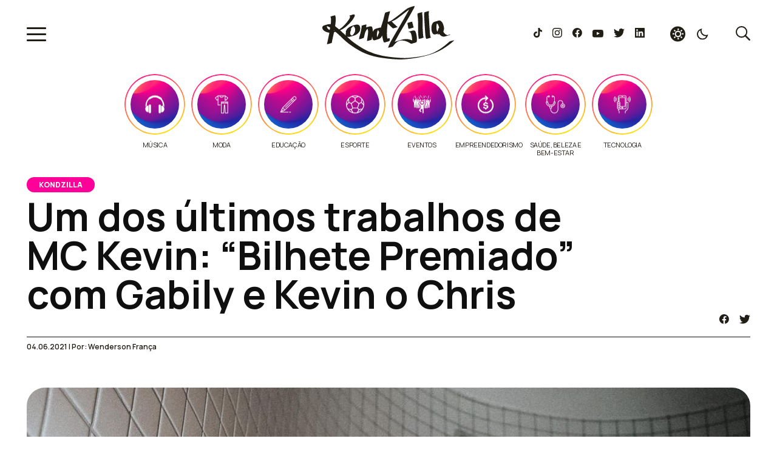

--- FILE ---
content_type: text/css
request_url: https://kondzilla.com/wp-content/themes/kondzilla/assets/css/artistas.css
body_size: 1593
content:
.artista-box {
  display: grid;
  grid-template-columns: 1fr;
  align-items: center;
  gap: 8px;
}
.artista-box:hover .artista-box__thumbnail {
  transform: scale(1.02);
  filter: drop-shadow(2px 4px 6px black);
}
.artista-box__name {
  color: var(--body-color);
  font-size: 28px;
  font-weight: 500;
  line-height: 1.14;
  letter-spacing: -0.84px;
  text-align: center;
}
.artista-box__thumb-wrapper {
  position: relative;
  width: 100%;
  text-align: center;
}
.artista-box__thumb-wrapper:before {
  content: '';
  background: url('../img/icons/border-artista.png') no-repeat center;
  background-size: 100%;
  width: 100%;
  height: 358px;
  position: absolute;
  bottom: 0;
  left: 0;
  z-index: 1;
}
.artista-box__thumbnail {
  position: relative;
  z-index: 2;
  transition: all .5s;
}
/*Carousel*/
.artistas__swiper-wrapper {
  position: relative;
}
.artistas-wrapper {
  width: calc(100% - 88px);
  margin: auto;
  overflow: hidden;
}
.artistas__swiper-wrapper .swiper-wrapper {
    align-items: baseline;
    display: flex;
}

/*Lista da página artistas*/
.artistas-page #artistas .ver-todas-btn {
  display: none;
}
.artista-box--list a {
  display: grid;
  grid-template-columns: 1fr;
  align-items: center;
  gap: 16px;
}
.artista-box--list a img {
  margin: auto;
}
.artista-box--list a .social-icon {
  margin: auto;
}
.artistas-page .artistas-list {
  margin-top: 53px;
}
.artista-box--list .artista-box__name {
  font-size: 20px;
  text-align: center;
}

/*Filtro Alfabeto*/
#a-z {
  display: flex;
  justify-content: space-between;
  position: relative;
  padding: 19px 0;
  flex-wrap: wrap;
}
#a-z:before,
#a-z:after {
  content: '';
  position: absolute;
  background-image: radial-gradient(circle at 51% 100%, #ff0098 1%, rgba(255, 255, 255, 0) 100%);
  height: 1px;
  width: 100%;
}
#a-z:before {
  top: 0;
}
#a-z:after {
  bottom: 0;
}
#a-z li a {
  font-size: 28px;
  color: #c2c3c9;
  pointer-events: none;
  opacity: .5;
}
#a-z li a:hover {
  color: #ff0098;
}
#a-z li.active a {
  pointer-events: inherit;
  opacity: 1;
}
#a-z li a.active-click {
  background-color: #ff0098;
  border-radius: 50%;
  color: #fff;
  height: 45px;
  width: 45px;
  display: flex;
  align-items: flex-start;
  justify-content: center;
}
.artista-box__social {
  margin-top: 20px;
}
.artista-box__social > a {
  display: none;
}

/*Single*/
.artista-single .content {
  padding: 0;
}
.icon-spotify--circle {
  fill: var(--page-header-color);
}
.icon-spotify--bars {
  fill: var(--spotfy-icon--bars)!important;
}
.artista-single__info {
  display: flex;
  align-items: center;
  justify-content: space-between;
  margin: 32px 0 40px;
}
.artista-single__name {
  font-size: 28px;
}
.artista-single__social,
.artista-box__social {
  display: flex;
}
.artista-single__social li:not(:last-child),
.artista-box__social li:not(:last-child) {
  margin-right: 32px;
}
.artista-single__social li a {
  display: grid;
  grid-template-columns: 1fr auto;
  gap: 16px;
  align-items: center;
}
.followers-num {
  font-size: 12px;
  color: var(--body-color);
  text-align: center;
}
.artista-single__social li a:hover .followers-num,
.artista-single__social li a:hover .social-icon * 
{
  color: #ff0098;
  fill: #ff0098;
}
.artista-single__banner img {
  width: 100%;
}

/*Tabs*/
.tabs__btns {
  display: flex;
  margin-bottom: 56px;
}
.tabs__btns li:not(:last-child) {
  margin-right: 24px;
}
.tabs__tab-btn {
  border: solid 1px #ff0098;
  border-radius: 50px;
  color: var(--body-color);
  display: block;
  padding: 4px 24px;
  font-size: 18px;
}
.tabs__tab-btn--active,
.tabs__tab-btn:hover {
  color: #ffffff;
  background-color: #ff0098;
}
.tabs__tab-content {
  display: none;
}
.tabs__tab-content--active {
  display: block;
}

@media only screen and (max-width: 767px) {
  #a-z {
    justify-content: space-around;
    margin-bottom: 80px;
  }
  #a-z li:not(:last-child) {
    margin-right: 30px;
  }
  #artistas.container {
    padding: 0;
  }
  #artistas .ver-todas-btn {
    width: calc(100% - (27px * 2));
    margin: 32px auto 0;
  }
  #artistas .custom-title__svg {
    width: calc(100% - (27px * 2));
    display: block;
    margin: auto;
  }
  #artistas .custom-wrapper {
    margin-top: -28px;
  }
  .artistas-swiper-button-next,
  .artistas-swiper-button-prev {
    display: none;
  }
  .artistas-wrapper {
    width: 100%;
    padding-left: 27px;
  }
  .artistas-wrapper .swiper-slide {
    width: 55%;
  }
  .artista-box__thumb-wrapper img {
    height: 207px;
    width: auto;
  }
  .artista-box__thumb-wrapper:before {
    background-position: bottom;
  }
  #artistas.page-section {
    margin-top: 0;
  }
  #artistas .custom-title__text {
    display: none;
  }
  .artista-single__social li, 
  .artista-box__social li {
    margin-right: 0;
  }
  .artista-single__social,
  .artista-box__social {
    flex-direction: column;
  }
  .artista-single__social li:not(:last-child),
  .artista-box__social li:not(:last-child) {
    margin-bottom: 32px;
  }
  .artista-box--list .artista-box__social li a,
  .artista-single__social li a {
    display: grid;
    grid-template-columns: 32px 1fr;
    gap: 16px;
    align-items: center;
  }
  .followers-num {
    text-align: left;
  }
  .alphabet-filter.page-section {
    margin-top: 0;
  }

  /*Single*/
  .artista-single__info {
    flex-direction: column;
    gap: 16px;
    align-items: flex-start;
  }

  /*Tabs*/
  .tabs__btns {
    margin-bottom: 32px;
    gap: 16px;
  }
  .tabs__tab-btn {
    font-size: 12px;
  }
}

--- FILE ---
content_type: text/css
request_url: https://kondzilla.com/wp-content/themes/kondzilla/assets/css/videos.css
body_size: 778
content:
#videos {
  background-image: linear-gradient(to bottom right, #ff476d, #fdc125 );
}
.videos__container {
  display: grid;
  grid-template-columns: 73px 1fr;
  gap: 32px;
  align-items: end;
  padding-top: 37px;
  padding-bottom: 46px;
}
.videos__swiper-wrapper {
  position: relative;
  overflow: hidden;
}
.videos__item-thumb {
  border-radius: 8px;
  height: 134px;
  width: 240px;
}
.videos-wrapper {
  width: calc(100% - 64px);
  margin: auto;
  overflow: hidden;
}
.videos__list-item {
  display: flex;
  flex-direction: column;
  gap: 8px;
  align-items: center;
}
.videos__thumb-wrapper {
  position: relative;
}
.videos__item-icon {
  position: absolute;
  top: 50%;
  left: 50%;
  transform: translate(-50%, -50%);
}
.videos__title {
  color: #fff;
  font-size: 16px;
  font-weight: 600;
  line-height: 1.25;
  letter-spacing: -0.4px;
  text-align: center;
}
.videos-swiper-button-next,
.videos-swiper-button-prev {
  background: url("../img/icons/carosel-arrow.svg") no-repeat center;
}

.videos-swiper-button-next,
.videos-swiper-button-prev {
  top: 68px;
}
.videoclipes-list .news-box__thumbnail,
.video-materias-list .news-box__thumbnail {
  max-height: 144px;
  object-fit: cover;
}

@media only screen and (max-width: 767px) {
  .videos__container {
    grid-template-columns: 1fr;
    gap: 24px;
    padding: 37px 0 46px;
  }
  #videos .custom-title img,
  .videos-swiper-button-next,
  .videos-swiper-button-prev {
    display: none;
  }
  #videos .hide-text {
    color: #fff;
    font-size: 20px;
    font-weight: 800;
    line-height: 1.4;
    letter-spacing: -0.6px;
    padding: 0 27px;
  }
  #videos .ver-todas-btn {
    width: calc(100% - (27px * 2));
    margin: auto;
  }
  .videos-wrapper {
    width: 100%;
    margin-bottom: 24px;
    padding-left: 27px;
  }
  .videos-wrapper .swiper-slide {
    width: 240px;
  }
  .videoclipes-list .news-box__thumbnail,
  .video-materias-list .news-box__thumbnail {
    max-height: none;
  }
}